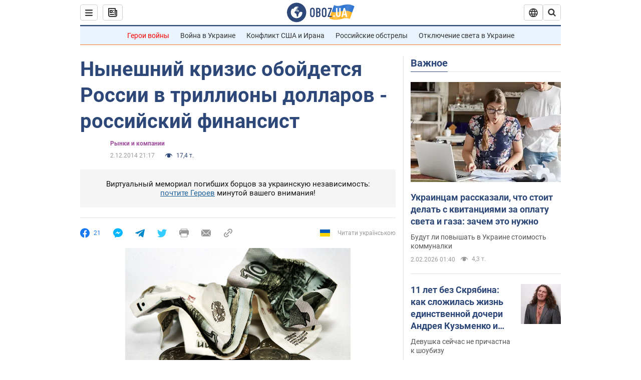

--- FILE ---
content_type: application/x-javascript; charset=utf-8
request_url: https://servicer.idealmedia.io/1418748/1?nocmp=1&sessionId=69808e7c-07e81&sessionPage=1&sessionNumberWeek=1&sessionNumber=1&scale_metric_1=64.00&scale_metric_2=256.00&scale_metric_3=100.00&cbuster=1770032764271466008941&pvid=bffdf1d2-49b5-4f2c-9124-8ea90379470f&implVersion=11&lct=1763555100&mp4=1&ap=1&consentStrLen=0&wlid=4c0417d8-1518-445c-a012-e8c1ef3d5e9d&uniqId=13c6e&niet=4g&nisd=false&evt=%5B%7B%22event%22%3A1%2C%22methods%22%3A%5B1%2C2%5D%7D%2C%7B%22event%22%3A2%2C%22methods%22%3A%5B1%2C2%5D%7D%5D&pv=5&jsv=es6&dpr=1&hashCommit=cbd500eb&apt=2014-12-02T21%3A17%3A00&tfre=3648&w=0&h=1&tl=150&tlp=1&sz=0x1&szp=1&szl=1&cxurl=https%3A%2F%2Ffinance.obozrevatel.com%2Feconomy%2F26045-nyineshnij-krizis-obojdetsya-rossii-v-trillionyi-dollarov-rossijskij-finansist.htm&ref=&lu=https%3A%2F%2Ffinance.obozrevatel.com%2Feconomy%2F26045-nyineshnij-krizis-obojdetsya-rossii-v-trillionyi-dollarov-rossijskij-finansist.htm
body_size: 822
content:
var _mgq=_mgq||[];
_mgq.push(["IdealmediaLoadGoods1418748_13c6e",[
["rbc.ua","11978200","1","Чому не можна виливати кип'яток у раковину: це мають знати усі","Більшість людей виливає кип'яток у раковину щодня, навіть не підозрюючи про небезпеку.","0","","","","hsyv-CTlVCjwlXpT8yN5m0te95u9ngx8HJLjY-TV20SWn21fsCfpbTEuKcjlT4b3JP9NESf5a0MfIieRFDqB_Kldt0JdlZKDYLbkLtP-Q-Xo_OWXrBAoG1hAWIn8pbsM",{"i":"https://s-img.idealmedia.io/n/11978200/45x45/240x0x820x820/aHR0cDovL2ltZ2hvc3RzLmNvbS90Lzg1NDEwMy9jM2Y4Y2I0NWExMGYxNTAwNTc5ODc4Y2E3NjAzZGEzMC5qcGVn.webp?v=1770032764-6PBfY8o0vqwBw5BiNrp6-6dhQaLnu_SB-lJtU0u2QII","l":"https://clck.idealmedia.io/pnews/11978200/i/1298901/pp/1/1?h=hsyv-CTlVCjwlXpT8yN5m0te95u9ngx8HJLjY-TV20SWn21fsCfpbTEuKcjlT4b3JP9NESf5a0MfIieRFDqB_Kldt0JdlZKDYLbkLtP-Q-Xo_OWXrBAoG1hAWIn8pbsM&utm_campaign=obozrevatel.com&utm_source=obozrevatel.com&utm_medium=referral&rid=c116ddfe-002c-11f1-b190-d404e6f97680&tt=Direct&att=3&afrd=296&iv=11&ct=1&gdprApplies=0&muid=q124fmW4WsK3&st=-300&mp4=1&h2=RGCnD2pppFaSHdacZpvmnoTb7XFiyzmF87A5iRFByjtRGCPw-Jj4BtYdULfjGweqJaGSQGEi6nxpFvL8b2o0UA**","adc":[],"sdl":0,"dl":"","category":"Интересное","dbbr":0,"bbrt":0,"type":"e","media-type":"static","clicktrackers":[],"cta":"Читати далі","cdt":"","tri":"c116ef97-002c-11f1-b190-d404e6f97680","crid":"11978200"}],],
{"awc":{},"dt":"desktop","ts":"","tt":"Direct","isBot":1,"h2":"RGCnD2pppFaSHdacZpvmnoTb7XFiyzmF87A5iRFByjtRGCPw-Jj4BtYdULfjGweqJaGSQGEi6nxpFvL8b2o0UA**","ats":0,"rid":"c116ddfe-002c-11f1-b190-d404e6f97680","pvid":"bffdf1d2-49b5-4f2c-9124-8ea90379470f","iv":11,"brid":32,"muidn":"q124fmW4WsK3","dnt":2,"cv":2,"afrd":296,"consent":true,"adv_src_id":39175}]);
_mgqp();
